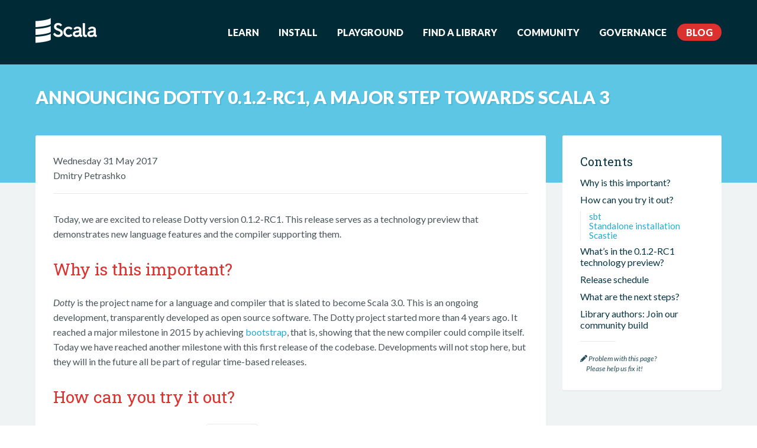

--- FILE ---
content_type: text/html
request_url: https://www.scala-lang.org/blog/2017/05/31/first-dotty-milestone-release.html
body_size: 4630
content:
<!DOCTYPE html>
<html>
  <head>
    <meta charset="UTF-8">
    <meta http-equiv="Content-Type" content="text/html; charset=UTF-8">

    <title>Announcing Dotty 0.1.2-RC1, a major step towards Scala 3 | The Scala Programming Language</title>
    
    <meta property="og:title" content="Announcing Dotty 0.1.2-RC1, a major step towards Scala 3"/>
    
    
    <meta name="twitter:card" content="summary"/>
    <meta name="twitter:site" content="@scala_lang"/>
    <meta name="twitter:creator" content="@scala_lang"/>
    
    <meta property="og:url" content="https://www.scala-lang.org/blog/2017/05/31/first-dotty-milestone-release.html"/>
    
    <meta property="og:image" content="https://www.scala-lang.org/resources/img/scala-spiral-3d-2-toned-down.png"/>

    <meta name="viewport" content="width=device-width, initial-scale=1"/>

    <link rel="icon" type="image/png" href="/resources/favicon.ico">
    <link rel="shortcut icon" type="image/png" href="/resources/favicon.ico">
    <link rel="apple-touch-icon" sizes="180x180" href="/resources/apple-touch-icon.png">
    <link rel="icon" type="image/png" sizes="32x32" href="/resources/favicon-32x32.png">
    <link rel="icon" type="image/png" sizes="16x16" href="/resources/favicon-16x16.png">
    <link rel="manifest" href="/resources/site.webmanifest">
    <link rel="mask-icon" href="/resources/safari-pinned-tab.svg" color="#5bbad5">
    <meta name="msapplication-TileColor" content="#15a9ce">
    <meta name="theme-color" content="#ffffff">

    <link rel="stylesheet" href="https://cdnjs.cloudflare.com/ajax/libs/font-awesome/6.1.2/css/all.min.css"
      integrity="sha512-1sCRPdkRXhBV2PBLUdRb4tMg1w2YPf37qatUFeS7zlBy7jJI8Lf4VHwWfZZfpXtYSLy85pkm9GaYVYMfw5BC1A=="
      crossorigin="anonymous" referrerpolicy="no-referrer">

    <!-- Custom stylesheet -->
    <link href="/resources/css/unslider-dots.css" rel="stylesheet" type="text/css">
    <link href="/resources/css/unslider.css" rel="stylesheet" type="text/css">
    
    <link rel="stylesheet" href="/resources/css/highlightjs.css" type="text/css" />
    
    <link rel="stylesheet" href="/resources/css/style.css?v=20260114174504" type="text/css" />
    <link rel="stylesheet" href="/resources/css/vendor/codemirror.css" type="text/css" />
    <link rel="stylesheet" href="/resources/css/vendor/monokai.css" type="text/css" />
    <link rel="stylesheet" href="/resources/css/monospace.css" type="text/css" />

    <!-- Typekit (should stay at top of page, do not move to footer)-->
    <!--<script type="text/javascript" src="//use.typekit.net/abh3wgk.js"></script>
    <script type="text/javascript">try{Typekit.load();}catch(e){}</script> -->

    <!-- Atom feeds -->
    <link rel="alternate" type="application/atom+xml" title="Feed" href="/feed/index.xml" />

    


  </head>
  <body>

<div class="navigation-fade-screen"></div>

<header id="site-header">
	



	<div class="wrap">
		<nav class="navigation" role="menu">
			<a href="/" class="navigation-band">
				<img src="/resources/img/frontpage/scala-logo-white@2x.png" alt="">
			</a>
			<div class="navigation-panel-button">
				<i class="fa fa-bars"></i>
			</div>
			<ul class="navigation-menu">
				
				    <li class="navigation-menu-item">
                    <a href="https://docs.scala-lang.org" >Learn</a>
				    </li>
				
				    <li class="navigation-menu-item">
                    <a href="/download/" >Install</a>
				    </li>
				
				    <li class="navigation-menu-item">
                    <a href="https://scastie.scala-lang.org" >Playground</a>
				    </li>
				
				    <li class="navigation-menu-item">
                    <a href="https://index.scala-lang.org" >Find a Library</a>
				    </li>
				
				    <li class="navigation-menu-item">
                    <a href="/community/" >Community</a>
				    </li>
				
				    <li class="navigation-menu-item">
                    <a href="/governance/" >Governance</a>
				    </li>
				
				    <li class="navigation-menu-item">
                    <a href="/blog/" class="active">Blog</a>
				    </li>
				
			</ul>
		</nav>
	</div>
</header>


<main id="inner-main">

	<!-- Title -->
	<section class="title-page">
		<div class="wrap">
			<h1>Announcing Dotty 0.1.2-RC1, a major step towards Scala 3</h1>
		</div>
	</section>

	
	<!-- Main content -->
<section class="content">
	<div class="wrap">
		<div class="content-primary">
			<div class="inner-box">
				<div class="blog-detail-head">
					<div>
						<time datetime="2017-05-31 00:00:00 +0200">Wednesday 31 May 2017</time>
						<p>Dmitry Petrashko</p>
					</div>
					
					<ul class="tag-list">
						
					</ul>
					
					</div>
					<div class="filter-tag"></div>
					<!-- <h2><a href="/blog/2017/05/31/first-dotty-milestone-release.html">Announcing Dotty 0.1.2-RC1, a major step towards Scala 3</a></h2> -->
					<p>Today, we are excited to release Dotty version 0.1.2-RC1.  This release
serves as a technology preview that demonstrates new language features
and the compiler supporting them.</p>

<!--more-->

<h2 id="why-is-this-important">Why is this important?</h2>

<p><em>Dotty</em> is the project name for a language and compiler that
is slated to become Scala 3.0. This is an ongoing development,
transparently developed as open source software. The Dotty project
started more than 4 years ago. It reached a major milestone in 2015 by
achieving
<a href="https://dotty.epfl.ch/blog/2015/10/23/dotty-compiler-bootstraps.html">bootstrap</a>,
that is, showing that the new compiler could compile itself.  Today we
have reached another milestone with this first release of the
codebase. Developments will not stop here, but they will in the future
all be part of regular time-based releases.</p>

<h2 id="how-can-you-try-it-out">How can you try it out?</h2>

<p>You have several alternatives: use the <code class="language-plaintext highlighter-rouge">sbt-dotty</code> plugin, get a standalone
installation, or try it online on <a href="https://scastie.scala-lang.org/R5kUfVbTRpmS4l4CrO1HlA">Scastie</a>.</p>

<h3 id="sbt">sbt</h3>
<p>Using sbt 0.13.13 or newer, do:</p>

<div class="language-plaintext highlighter-rouge"><div class="highlight"><pre class="highlight"><code>sbt new lampepfl/dotty.g8
</code></pre></div></div>

<p>This will set up a new sbt project with Dotty as compiler. For more details on
using Dotty with sbt, see the
<a href="https://github.com/lampepfl/dotty-example-project">example project</a>.</p>

<h3 id="standalone-installation">Standalone installation</h3>

<p>Releases are available for download on the <em>Releases</em>
section of the Dotty repository: 
<a href="https://github.com/scala/scala3/releases">https://github.com/scala/scala3/releases</a>.</p>

<p>We also provide a <a href="https://brew.sh/">homebrew</a> package that can be installed by running</p>

<div class="language-plaintext highlighter-rouge"><div class="highlight"><pre class="highlight"><code>brew install lampepfl/brew/dotty
</code></pre></div></div>

<h3 id="scastie">Scastie</h3>

<p><a href="https://scastie.scala-lang.org/R5kUfVbTRpmS4l4CrO1HlA">Scastie</a>, the online Scala playground,
supports Dotty. 
You can try it out there without installing anything.</p>

<h2 id="whats-in-the-012-rc1-technology-preview">What’s in the 0.1.2-RC1 technology preview?</h2>
<p>This technology preview demonstrates new language features planned for Scala 3:</p>

<ul>
  <li><a href="https://dotty.epfl.ch/docs/reference/new-types/intersection-types.html">Intersection Types</a></li>
  <li><a href="https://dotty.epfl.ch/docs/reference/new-types/union-types.html">Union Types</a></li>
  <li><a href="https://dotty.epfl.ch/docs/reference/other-new-features/trait-parameters.html">Trait Parameters</a></li>
  <li><a href="https://dotty.epfl.ch/docs/reference/enums/enums.html">Enumerations</a></li>
  <li><a href="https://dotty.epfl.ch/docs/reference/enums/adts.html">Algebraic Data Types</a></li>
  <li><a href="https://dotty.epfl.ch/docs/reference/contextual/by-name-context-parameters.html">By-Name Implicits</a></li>
</ul>

<p>We also ship with tools that help you try out the Dotty platform:</p>

<ul>
  <li>IDE features for Visual Studio Code</li>
  <li><a href="https://github.com/lampepfl/dotty-example-project">sbt support, including retro-compatibility with Scala 2</a></li>
</ul>

<p>See here for the full <a href="https://dotty.epfl.ch/docs/release-notes/0.1.2.html">release notes</a>.</p>

<h2 id="release-schedule">Release schedule</h2>

<p>Starting from this release, we are adopting a time-based release schedule:</p>
<ul>
  <li>Nightly builds will be published, for those wanting to be at the forefront of
development.</li>
  <li>Every 6 weeks, a release candidate will be cut based on the latest nightly build.</li>
  <li>Every 6 weeks, the latest release candidate becomes a release.</li>
</ul>

<p>At the end of 6 weeks, the milestone will be promoted to a stable release.</p>

<h2 id="what-are-the-next-steps">What are the next steps?</h2>

<p>Over the coming weeks and months, we plan to work on the following topics:</p>

<ul>
  <li><a href="https://github.com/scala/scala3/pull/2513">Integrate Local optimizations developed in Dotty linker</a>;</li>
  <li><a href="https://github.com/scala/scala3/pull/2199">Add Language-level support for HMaps and HLists</a>;</li>
  <li><a href="https://github.com/scala/scala3/pull/1840">Port global optimizations from Dotty linker</a>.</li>
</ul>

<p>If you want to get your hands dirty with any of this, now is a good
moment to get involved! Join the team of contributors, including
Martin Odersky (<a href="https://twitter.com/odersky">@odersky</a>)
Dmitry Petrashko (<a href="https://twitter.com/DarkDimius">@DarkDimius</a>),
Guillaume Martres (<a href="https://github.com/smarter">@smarter</a>),
Felix Mulder (<a href="https://twitter.com/felixmulder">@felixmulder</a>),
Nicolas Stucki (<a href="https://github.com/nicolasstucki">@nicolasstucki</a>),
Liu Fengyun (<a href="https://github.com/liufengyun">@liufengyun</a>),
Olivier Blanvillain (<a href="https://github.com/OlivierBlanvillain">@OlivierBlanvillain</a>),
and others!</p>

<h2 id="library-authors-join-our-community-build">Library authors: Join our community build</h2>

<p>Dotty now has a set of libraries that are built against every nightly snapshot.
Currently this includes scalatest, squants and algebra.
Join our <a href="https://github.com/lampepfl/dotty-community-build">community build</a>
 to make sure that our regression suite includes your library.</p>

<p>To get started, see <a href="https://github.com/scala/scala3">https://github.com/scala/scala3</a>.</p>


				</div>
			</div>
			<!-- TOC -->
			
<div class="content-nav">
	<div class="inner-box sidebar-toc-wrapper" style="">
		<h5>Contents</h5>
		<div class="inner-toc" id="sidebar-toc">

		</div>
		<hr>
		<div class="help-us"><a href="https://github.com/scala/scala-lang/blob/master/blog/_posts/2017-05-31-first-dotty-milestone-release.md" data-proofer-ignore><i class="fa fa-pencil" aria-hidden="true"></i> Problem with this page?<br>&nbsp;&nbsp;&nbsp;&nbsp;&nbsp;Please help us fix it!</a></div>
	</div>
</div>


		</div>
	</div>
</section>


</main>

<footer id="site-footer">
    <div class="wrap">
      <div class="site-footer-top">
        
          <ul class="documentation">
            <li><h3>Documentation</h3></li>
            
              
                <li><a href="https://docs.scala-lang.org/getting-started.html">Getting Started</a></li>
              
            
              
                <li><a href="https://www.scala-lang.org/api/current/index.html">API</a></li>
              
            
              
                <li><a href="https://docs.scala-lang.org/overviews">Overviews/Guides</a></li>
              
            
              
                <li><a href="https://scala-lang.org/files/archive/spec/2.13/">Language Specification</a></li>
              
            
          </ul>
        
          <ul class="download">
            <li><h3>Download</h3></li>
            
              
                <li><a href="/download/">Current Version</a></li>
              
            
              
                <li><a href="/download/all.html">All versions</a></li>
              
            
          </ul>
        
          <ul class="community">
            <li><h3>Community</h3></li>
            
              
                <li><a href="/community/">Community</a></li>
              
            
              
                <li><a href="/ambassadors/">Scala Ambassadors</a></li>
              
            
              
                <li><a href="/community/index.html#forums">Forums</a></li>
              
            
              
                <li><a href="/community/index.html#chat-rooms">Chat</a></li>
              
            
              
                <li><a href="/community/index.html#libraries-and-tools">Libraries and Tools</a></li>
              
            
              
                <li><a href="https://scala.epfl.ch/">The Scala Center</a></li>
              
            
          </ul>
        
          <ul class="contribute">
            <li><h3>Contribute</h3></li>
            
              
                <li><a href="/contribute/">How to help</a></li>
              
            
              
                <li><a href="/contribute/bug-reporting-guide.html">Report an Issue</a></li>
              
            
          </ul>
        
          <ul class="scala">
            <li><h3>Scala</h3></li>
            
              
                <li><a href="/governance/">Governance</a></li>
              
            
              
                <li><a href="/blog/">Blog</a></li>
              
            
              
                <li><a href="/conduct.html">Code of Conduct</a></li>
              
            
              
                <li><a href="/license/">License</a></li>
              
            
              
                <li><a href="/security/">Security Policy</a></li>
              
            
          </ul>
        
          <ul class="social">
            <li><h3>Social</h3></li>
            
              
                <li><a href="https://github.com/scala">GitHub</a></li>
              
            
              
                 <!-- special case Mastodon to validate with rel="me" -->
                <li><a rel="me" href="https://fosstodon.org/@scala_lang">Mastodon</a></li>
              
            
              
                <li><a href="https://bsky.app/profile/scala-lang.org">Bluesky</a></li>
              
            
              
                <li><a href="https://x.com/scala_lang">X</a></li>
              
            
              
                <li><a href="https://discord.com/invite/scala">Discord</a></li>
              
            
              
                <li><a href="https://www.linkedin.com/company/scala-center/">LinkedIn</a></li>
              
            
          </ul>
        
      </div>
      <div class="site-footer-bottom">
        <p>Copyright © 2002-2026 École Polytechnique Fédérale <br>Lausanne (EPFL) Lausanne, Switzerland</p>
        <img src="/resources/img/frontpage/scala-logo-white.png" alt="">
      </div>
    </div>
  </footer>

    <!-- jquery -->
    <script src="https://ajax.googleapis.com/ajax/libs/jquery/3.1.1/jquery.min.js"></script>
    <script src="/resources/js/vendor/jquery.autocomplete.js" type="text/javascript" ></script>

    <!-- tweet feed -->
    <script src="/resources/js/tweetMachine-update.js" type="text/javascript" ></script>

    <!-- prettify js -->
    <script src="/resources/js/vendor/prettify/prettify.js" type="text/javascript" ></script>
    <script src="/resources/js/vendor/prettify/lang-scala.js" type="text/javascript" ></script>

    <!-- unslider js -->
    <script src="/resources/js/vendor/unslider.js" type="text/javascript" ></script>

    <!-- Highlight -->
    <script src="https://cdnjs.cloudflare.com/ajax/libs/highlight.js/11.5.1/highlight.min.js" type="text/javascript"></script>
    <script src="https://cdnjs.cloudflare.com/ajax/libs/highlight.js/11.5.1/languages/scala.min.js" type="text/javascript"></script>
    <script src="https://cdnjs.cloudflare.com/ajax/libs/highlight.js/11.5.1/languages/java.min.js" type="text/javascript"></script>

    <!-- Custom Syntax Highlight -->
    <script src="/resources/js/hljs-scala3.js" type="text/javascript"></script>

    <!-- CodeMirror -->
    <script src="/resources/js/vendor/codemirror/codemirror.js" type="text/javascript"></script>
    <script src="/resources/js/vendor/codemirror/clike.js" type="text/javascript"></script>

    <!-- TOC -->
    
      <script src="/resources/js/vendor/jquery.sticky.js" type="text/javascript" ></script>
      <script src="/resources/js/vendor/toc.js" type="text/javascript" ></script>
    

    <!-- Blog search -->
    <script src="/resources/js/vendor/jekyll.search.min.js" type="text/javascript"></script>

    <!-- Custom javascript -->
    <script src="/resources/js/functions.js?v=20260114174504" type="text/javascript"></script>
    <script defer data-domain="scala-lang.org" src="https://plausible.scala-lang.org/js/script.js"></script>
  </body>
</html>


--- FILE ---
content_type: text/javascript
request_url: https://www.scala-lang.org/resources/js/vendor/toc.js
body_size: 1118
content:
/*!
 * samaxesJS JavaScript Library
 * jQuery TOC Plugin v1.1.3
 * http://code.google.com/p/samaxesjs/
 *
 * Copyright (c) 2011 samaxes.com
 *
 * Licensed under the Apache License, Version 2.0 (the "License");
 * you may not use this file except in compliance with the License.
 * You may obtain a copy of the License at
 *
 *      http://www.apache.org/licenses/LICENSE-2.0
 *
 * Unless required by applicable law or agreed to in writing, software
 * distributed under the License is distributed on an "AS IS" BASIS,
 * WITHOUT WARRANTIES OR CONDITIONS OF ANY KIND, either express or implied.
 * See the License for the specific language governing permissions and
 * limitations under the License.
 */

(function($) {

    /*
     * The TOC plugin dynamically builds a table of contents from the headings in
     * a document and prepends legal-style section numbers to each of the headings.
     */
    $.fn.toc = function(options) {
        var opts = $.extend({}, $.fn.toc.defaults, options);
        var toc = this.append('<ul></ul>').children('ul');
        var headers = {h1: 0, h2: 0, h3: 0, h4: 0, h5: 0, h6: 0};
        var index = 0;
        var indexes = {h1: 0, h2: 0, h3: 0, h4: 0, h5: 0, h6: 0};
        for (var i = 1; i <= 6; i++) {
            indexes['h' + i] = (opts.exclude.match(new RegExp('h' + i, 'i')) === null && $('h' + i).length > 0) ? ++index : 0;
        }

        return this.each(function() {
            $(opts.context + ' :header').not(opts.exclude).each(function() {
                var $this = $(this);
                for (var i = 6; i >= 1; i--) {
                    if ($this.is('h' + i)) {
                        if (opts.numerate) {
                            checkContainer(headers['h' + i], toc);
                            updateNumeration(headers, 'h' + i);
                            if (opts.autoId && !$this.attr('id')) {
                                $this.attr('id', generateId($this.text()));
                            }
                            $this.text(addNumeration(headers, 'h' + i, $this.text()));
                        }
                        if (opts.autoId && !$this.attr('id')) {
                            $this.attr('id', generateId($this.text()));
                        }
                        appendToTOC(toc, indexes['h' + i], $this.attr('id'), $this.text());
                    }
                }
            });
        });
    };

    /*
     * Checks if the last node is an 'ul' element.
     * If not, a new one is created.
     */
    function checkContainer(header, toc) {
        if (header === 0 && toc.find(':last').length !== 0 && !toc.find(':last').is('ul')) {
            toc.find('li:last').append('<ul></ul>');
        }
    };

    /*
     * Updates headers numeration.
     */
    function updateNumeration(headers, header) {
        $.each(headers, function(i, val) {
            if (i === header)  {
                ++headers[i];
            } else if (i > header) {
                headers[i] = 0;
            }
        });
    };

    /*
     * Generate an anchor id from a string by replacing unwanted characters.
     */
    function generateId(text) {
        return text.replace(/[ <#\/\\?&.,():;]/g, '_');
    };

    /*
     * Prepends the numeration to a heading.
     */
    function addNumeration(headers, header, text) {
        var numeration = '';

        $.each(headers, function(i, val) {
            if (i <= header && headers[i] > 0)  {
                numeration += headers[i] + '.';
            }
        });

        return numeration + ' ' + text;
    };

    /*
     * Appends a new node to the TOC.
     */
    function appendToTOC(toc, index, id, text) {
        var parent = toc;

        for (var i = 1; i < index; i++) {
            if (parent.find('> li:last > ul').length === 0) {
                parent.append('<li style="list-style: none;"><ul></ul></li>');
            }
            parent = parent.find('> li:last > ul:first');
        }

        if (id === '') {
            parent.append('<li>' + text + '</li>');
        } else {
            parent.append('<li><a href="#' + id + '" class="scroll">' + text + '</a></li>');
        }
    };

    $.fn.toc.defaults = {
        exclude: 'h1, h5, h6',
        context: '',
        autoId: true,
        numerate: false
    };
})(jQuery);

--- FILE ---
content_type: text/javascript
request_url: https://www.scala-lang.org/resources/js/functions.js?v=20260114174504
body_size: 6020
content:
// Sliding Panel
$(document).ready(function() {
    $('.navigation-panel-button,.navigation-fade-screen,.navigation-panel-close').on('click touchstart', function(e) {
        $('.navigation-menu,.navigation-fade-screen').toggleClass('is-visible');
        e.preventDefault();
    });
});

// Tooltip
$(document).ready(function() {
        // Tooltip only Text
        $('.masterTooltip').hover(function(){
                // Hover over code
                var title = $(this).attr('title');
                $(this).data('tipText', title).removeAttr('title');
                $('<p class="tooltip"></p>')
                .text(title)
                .appendTo('body')
                .fadeIn('slow');
        }, function() {
                // Hover out code
                $(this).attr('title', $(this).data('tipText'));
                $('.tooltip').remove();
        }).mousemove(function(e) {
                var mousex = e.pageX + 20; //Get X coordinates
                var mousey = e.pageY + 10; //Get Y coordinates
                $('.tooltip')
                .css({ top: mousey, left: mousex })
        });
});

// Highlight
$(document).ready(function() {
    hljs.configure({
      languages: ["scala", "bash"]
    })
    hljs.registerLanguage("scala", highlightDotty);
    hljs.initHighlighting();
});

// Show Blog
$(".hide").click(function() {
    $(this).parent().hide(); // hide only the parent element of this button
    updatePointer();
});

//Tweet feed in frontpage
$('#tweet-feed').tweetMachine('', {
    backendScript: '/webscripts/ajax/getFromTwitter.php',
    endpoint: 'statuses/user_timeline',
    user_name: 'scala_lang',
    include_retweets: true,
    exclude_replies: false,
    limit: 6,
    pageLimit: 3,
    autoRefresh: false,
    animateIn: false,
    tweetFormat: `
    <div class="item-tweet">
            <img src="" class="avatar" alt="">
            <div class="tweet-text">
              <div class="header-tweet">
                <ul>
                  <li class="user"><a href="" class="userLink"></a></li>
                  <li class="username"><a href="" class="usernameLink"></a></li>
                </ul>
                <span class="date"></span>
              </div>
              <div class="main-tweet"></div>
            </div>
          </div>
      `
}, function(tweets, tweetsDisplayed) {
    $('.slider-twitter').unslider({});
});

// Scaladex autocomplete search

var scaladexUrlBase = 'https://index.scala-lang.org';

function scaladexUrl(item) {
  return scaladexUrlBase + "/" + item.organization + "/" + item.repository;
}

$('#scaladex-search').keypress(function(e){
  var RETURN = 13;
  if (e.which == RETURN ) {
    e.stopImmediatePropagation();
    e.preventDefault();
    window.open(scaladexUrlBase + "/search?q=" + e.target.value);
  }
});

$('#scaladex-search').autocomplete({
    paramName: 'q',
    serviceUrl: scaladexUrlBase + '/api/autocomplete',
    dataType: 'json',
    transformResult: function(response) {
      return {
        suggestions: $.map(response, function(dataItem) {
          return {
            value: dataItem.organization + " / " + dataItem.repository,
            data: dataItem
          };
        })
      };
    },
    noCache: true,
    onSelect: function (suggestion) {
      window.open(scaladexUrl(suggestion.data), '_blank');
    },
    formatResult: function(suggestion){
      var item = suggestion.data;
      var url = scaladexUrl(item);
      var title = item.organization + " / " + item.repository;
      return '<a href="' + url + '">' + '\n' +
             '  <p>' + title + '</p>' + '\n' +
             '  <span>'  + '\n' +
             item.description
             '  </span>'  + '\n' +
             '</a>';
    }
});

// TOC:
$(document).ready(function() {
    if ($("#sidebar-toc").length) {
        $('#sidebar-toc').toc({exclude: 'h1, h5, h6', context: '.inner-box', autoId: true, numerate: false});
        toggleStickyToc();
    }
})

$(window).resize(function() {
  toggleStickyToc();
});

var toggleStickyToc = function() {
    if ($("#sidebar-toc").length) {
        if ($(window).width() <= 992) {
            $(".sidebar-toc-wrapper").unstick();
        } else {
            $(".sidebar-toc-wrapper").sticky({
               topSpacing: 0,
               bottomSpacing: 500
            });
        }
    }
}

// Blog search
$(document).ready(function() {
  if ($("#blog-search-bar").length) {
    SimpleJekyllSearch({
      searchInput: document.getElementById('blog-search-bar'),
      resultsContainer: document.getElementById('result-container'),
      json: '/resources/json/search.json',
      searchResultTemplate: '<li><a href="{url}">{title}</a></li>',
      limit: 5,
    });

    $("#blog-search-bar").on("change paste keyup", function () {
      if ($(this).val()) {
        $("#result-container").show();
      } else {
        $("#result-container").hide();
      }
    });
  }
});

// Scala in the browser
$(document).ready(function() {
  if ($("#scastie-textarea").length) {
    var editor =
      CodeMirror.fromTextArea(
        document.getElementById("scastie-textarea"),
        {
          // lineNumbers: false,
          matchBrackets: true,
          theme: "monokai",
          mode: "text/x-scala",
          autoRefresh: true,
          fixedGutter: false,
          extraKeys: {
            'Ctrl-Enter': 'run',
            'Cmd-Enter': 'run'
          }
        }
      );

    editor.setSize("100%", ($("#scastie-code-container").height()));

    var codeSnippet = "List(\"Hello\", \"World\").mkString(\"\", \", \", \"!\")";
    editor.getDoc().setValue(codeSnippet);
    editor.refresh();

    function run(){
      var scastieBaseUrl = "https://scastie.scala-lang.org";

      $.ajax(
        {
          type: "POST",
          url: scastieBaseUrl + '/scala-lang',
          data: editor.getDoc().getValue(),
          success: function(url) {
            window.open(scastieBaseUrl + "/" + url);
          },
          // otherwise it's considered a popup
          async: false
        }
      )
    }

    $('.btn-run').click(run);
    CodeMirror.commands.run = run;
  }
});

// Browser Storage Support (https://stackoverflow.com/a/41462752/2538602)
function storageAvailable(type) {
  try {
    var storage = window[type],
      x = '__storage_test__';
    storage.setItem(x, x);
    storage.removeItem(x);
    return true;
  }
  catch (e) {
    return false;
  }
}

// Store preferences in local storage and use them
$(document).ready(function () {

  const Storage = (namespace) => {
    return ({
      getPreference(key, defaultValue) {
        const res = localStorage.getItem(`${namespace}.${key}`);
        return res === null ? defaultValue : res;
      },
      setPreference(key, value, onChange) {
        const old = this.getPreference(key, null);
        if (old !== value) { // activate effect only if value changed.
          localStorage.setItem(`${namespace}.${key}`, value);
          onChange(old);
        }
      }
    });
  };

  function setupAlertCancel(alert, storage) {
    const messageId = alert.data('message_id');
    let onHide = () => { };
    if (messageId) {
      const key = `alert.${messageId}`;
      const isHidden = storage.getPreference(key, 'show') === 'hidden';
      if (isHidden) {
        alert.hide();
      }
      onHide = () => storage.setPreference(key, 'hidden', _ => { });
    }


    alert.find('.hide-alert').click(function () {
      alert.hide(), onHide();
    });
  }

  function setupAllAlertCancels(storage) {
    var alertBanners = $(".new-on-the-blog.alert-warning");
    if (alertBanners.length) {
      setupAlertCancel(alertBanners, storage);
    }
  }

  if (storageAvailable('localStorage')) {
    const PreferenceStorage = Storage('org.scala-lang.preferences');
    setupAllAlertCancels(PreferenceStorage);
  }

});

// OS detection
function getOS() {
  var osname = "linux";
  if (navigator.appVersion.indexOf("Win") != -1) osname = "windows";
  if (navigator.appVersion.indexOf("Mac") != -1) osname = "macos";
  if (navigator.appVersion.indexOf("Linux") != -1) osname = "linux";
  if (navigator.appVersion.indexOf("X11") != -1) osname = "unix";
  return osname;
}


$(document).ready(function() {

  // Get current year and put it in span, used on /license page
  if ($(".current-year").length) {
    var currYear = new Date().getFullYear();
    $(".current-year").text(currYear);
  }

  var os = getOS();
  if (os == "Unknown OS") os = "UNIX";

  var osLabel = os.replace(/\s/g, '').toLowerCase();

  // Do not do any of the following if we're not on a download page
  // Otherwise a TypeError is raised and disables all other scripts on the page
  if ($("#download-binaries").length == 0)
    return;

  /*$("#download-button, #getting-started-popup").click(function() {
    $("#getting-started-popup").toggleClass("open");
  });*/

  var anchor = document.getElementById("#link-main-unixsys");
  if (os == "windows") {
    anchor = document.getElementById("#link-main-windows");
  }
  if (anchor == null) anchor = document.getElementById("#link-main-one4all");
  var link = anchor.getAttribute("href");

  $("#download-binaries").attr("href", link).addClass(osLabel);
  $("#users-os").text(os);
});

$(document).ready(function() {
  // for each code snippet area, find the copy button,
  // and add a click listener that will copy text from
  // the code area to the clipboard
  $(".code-snippet-area").each(function() {
    var area = this;
    $(area).children(".code-snippet-buttons").children("button.copy-button").click(function () {
      var code = $(area).children(".code-snippet-display").children("code").text();
      window.navigator.clipboard.writeText(code);
    });
  });
});

$(document).ready(function () {
  if ($(".main-download").length) {
    var os = getOS();
    var stepOneContent = $("#stepOne-" + os).html();
    $("#download-step-one").html(stepOneContent);
  }
});

$(document).ready(function () {
  // click the get-started tab corresponding to the users OS.
  if ($(".main-download").length) {
    var os = getOS();
    if (os === 'unix') {
      os = 'linux';
    }
    $("#install-cs-setup-tabs").find('input[data-target=' + os + ']').prop("checked", true);
  }
});

$(document).ready(function () {
  // set up automatic switching of code carousel
  $(".code-carousel").each(function () {
    var carousel = this;
    var inputs = [];
    $(carousel).children("input.code-carousel_control").each(function () {
      inputs.push(this);
    });

    // if there is more than one section, set up automatic switching
    if (inputs.length > 1) {

      var cancelled = false;

      var index = inputs.findIndex(input => input.checked);

      // switch every 8 seconds while the page is visible and not cancelled
      const intervalHandle = setInterval(() => {
        if (!document.hidden && !cancelled) {
          const nextIndex = (index + 1) % inputs.length;
          inputs[nextIndex].checked = true;
          index = nextIndex;
        }
      }, 8000);

      carousel.addEventListener("click", function cancelTicker() {
        carousel.removeEventListener("click", cancelTicker);
        cancelled = true;
        clearInterval(intervalHandle);
      });
    }
  });
});

var image = { width: 1680, height: 1100 };
var target = { x: 1028, y: 290 };

var pointer = $('#position-marker');

$(document).ready(updatePointer);
$(window).resize(updatePointer);

function updatePointer() {

    var windowWidth = $(window).width();
    var windowHeight = $(window).height();

    var xScale = windowWidth / image.width;
    var yScale = windowHeight / image.height;

    if ($(".new-on-the-blog").css('display') === 'none') {
        pointer.css('top', (target.y));
    } else {
        pointer.css('top', (target.y + 25));
    }

    pointer.css('left', (target.x) * xScale);
}

// TRAININGS
$(document).ready(function() {
    var MONTH_NAMES = [ "January", "February", "March", "April", "May", "June", "July", "August", "September", "October", "November", "December" ];
    var MONTH_NAMES_SHORT = MONTH_NAMES.map(function (month) {
       return month.substr(0, 3);
    });

    function getTrainings() {
        function loadTrainings(url) {
            return $.getJSON(url)
                .then(function (data) {
                    // filter out extra ajax info
                    return data;
                }, function (jqXHR, textStatus, errorThrown) {
                    // recover so we can keep processing
                    return [];
                });
        }

        // load our trainings
        var ourTrainingsPromise = loadTrainings("/resources/json/trainings.json")
            .then(function (trainings) {
                return trainings.map(function (training) {
                    var parsedTraining = Object.assign({}, training);

                    // parse our date
                    parsedTraining.when = new Date(training.when);

                    return parsedTraining;
                }).filter(function(training) {
                    // make sure our date occurs in the future
                    return training.when >= new Date();
                })
            }, function (error) {
                // if our data is bad recover with an empty array
                return [];
            });

        // load the trainings from lightbend
        var lightbendTrainingsPromise = loadTrainings("/resources/php/typesafe-feed-trainings.php")
            .then(function(data) {
                var trainings = (data && data.length > 0) ? data[0] : [];

                // flatten and filter our sessions by date
                var flattenedTrainings = [];
                for (var i = 0; i < trainings.length; i++) {
                    var training = trainings[i];
                    for (var j = 0; j < training.sessions.length; j++) {
                        var session = training.sessions[j];

                        // make sure this session occurs in the future
                        var when = new Date(session.when);
                        if (when >= new Date()) {
                            flattenedTrainings.push({
                                title: training.title,
                                url: session.url,
                                location: session.where.toUpperCase(),
                                when: when,
                                organizer: session.organizer
                            });
                        }
                    }
                }

                return flattenedTrainings;
            }, function (error) {
                // if our data is bad recover with an empty array
                return [];
            });

        // load and combine all our trainings
        return $.when(ourTrainingsPromise, lightbendTrainingsPromise)
            .then(function (ourTrainings, lightBendTrainings) {
                return ourTrainings.concat(lightBendTrainings)
                    .sort(function (lhs, rhs) {
                        return lhs.when - rhs.when;
                    });
            });
    }

    // Render training data for our front page
    var frontPageTrainingList = $('.training-items-list');
    // Stop early if the front page element does not exist
    if (frontPageTrainingList.length !== 0) {
        getTrainings()
            .then(function (trainings) {
                var MAX_TRAININGS = 5;

                // clear out any preloaded training info
                frontPageTrainingList.empty();

                for (var i = 0; i < Math.min(trainings.length, MAX_TRAININGS); i++) {
                    var training = trainings[i];

                    // we should have validated our dates by this point
                    var month = MONTH_NAMES_SHORT[training.when.getMonth()];
                    var day = training.when.getDate();

                    // build up our training item
                    var content = '<a href=' + training.url + ' class="training-item card">' +
                        '<div class="calendar">' +
                            '<span>' + month + '</span>' +
                            '<span>' + day + '</span>' +
                        '</div>' +
                        '<div class="card-text">' +
                            '<h4>' + training.title + '</h4>' +
                            '<ul>' +
                                '<li class="online-courses-price">' + training.location + '</li>' +
                                '<li class="dot">•</li>' +
                                '<li class="online-courses-date">' + training.organizer + '</li>' +
                            '</ul>' +
                        '</div>' +
                    '</a>';

                    // add it to our list
                    frontPageTrainingList.append(content);
                }
            });
    }

    // Render training data for the training page
    var pathname = window.location.pathname;
    var trainingPageItemList = $('.training-events .wrap .inner-box');
    // Check if we are on the training page and the training page element exists
    if (pathname.startsWith("/training") && trainingPageItemList.length !== 0) {
        getTrainings()
            .then(function (trainings) {
                var MAX_TRAININGS = 999;

                // clear out any preloaded training info
                trainingPageItemList.empty();

                var content = "";

                var i = 0;
                var lastIndex = Math.min(trainings.length, MAX_TRAININGS);
                while (i < lastIndex) {
                    // we should have validated our dates by this point
                    var year = trainings[i].when.getFullYear();
                    var month = trainings[i].when.getMonth();

                    // create our training list container
                    content += '<h3>' + MONTH_NAMES[month] + ' ' + year + '</h3>';
                    content += '<div class="training-list">';

                    while (i < lastIndex) {
                        var training = trainings[i];

                        // check if we're still in the right month
                        if (training.when.getMonth() !== month || training.when.getFullYear() !== year) {
                            break;
                        }

                        // build up our training item
                        content += '<a href="' + training.url + '" class="training-item">' +
                            '<div class="calendar">' +
                                '<span>' + MONTH_NAMES_SHORT[month] + '</span>' +
                                '<span>' + training.when.getDate() + '</span>' +
                            '</div>' +
                            '<div class="training-text">' +
                                '<h4>' + training.title + '</h4>' +
                                '<p>' + training.location + '</p>' +
                                '<p>' + training.organizer + '</p>' +
                            '</div>' +
                        '</a>';

                        i++;
                    }

                    content += '</div>'
                }

                trainingPageItemList.append(content);
            });
    }
});

// Scala Days 2025 Countdown
$(document).ready(function() {
  function countdownCalc(deadline, cityName) {
    var now = new Date().getTime();
    var t = deadline - now;
    var days = Math.floor(t / (1000 * 60 * 60 * 24));
    var hours = Math.floor((t % (1000 * 60 * 60 * 24)) / (1000 * 60 * 60));
    var minutes = Math.floor((t % (1000 * 60 * 60)) / (1000 * 60));
    var dayEl = document.getElementById(cityName + '-day');
    var hourEl = document.getElementById(cityName + '-hour');
    var minEl = document.getElementById(cityName + '-minute');
    if (dayEl && hourEl && minEl) {
      dayEl.innerHTML = days;
      hourEl.innerHTML = hours;
      minEl.innerHTML = minutes;
    }
    if (t < 0) {
      clearInterval(window.scalaDaysCountdownInterval);
      var clock = document.getElementById('countdown-clock-' + cityName);
      if (clock) clock.innerHTML = 'Ready!';
      if (dayEl) dayEl.innerHTML = '0';
      if (hourEl) hourEl.innerHTML = '0';
      if (minEl) minEl.innerHTML = '0';
    }
  }
  var deadline2025 = new Date('Aug 19, 2025 09:00:00').getTime();
  if (document.getElementById('countdown-clock-2025')) {
    countdownCalc(deadline2025, '2025');
    window.scalaDaysCountdownInterval = setInterval(function() {
      countdownCalc(deadline2025, '2025');
    }, 60000);
  }
});

// Seamless infinite scroll for Scala Days scaladays-orgs bar (no memory leak, no visible jump)
document.addEventListener("DOMContentLoaded", function() {
  var track = document.getElementById('scaladays-orgs-track');
  if (!track) return;

  // Get the width of one set of logos (half the track)
  var totalWidth = track.scrollWidth / 2;
  var pos = 0;
  function animateScaladaysOrgsBar() {
    pos -= 1; // px per frame, adjust for speed
    if (Math.abs(pos) >= totalWidth) {
      pos = 0;
    }
    track.style.transform = 'translateX(' + pos + 'px)';
    requestAnimationFrame(animateScaladaysOrgsBar);
  }
  animateScaladaysOrgsBar();
});
